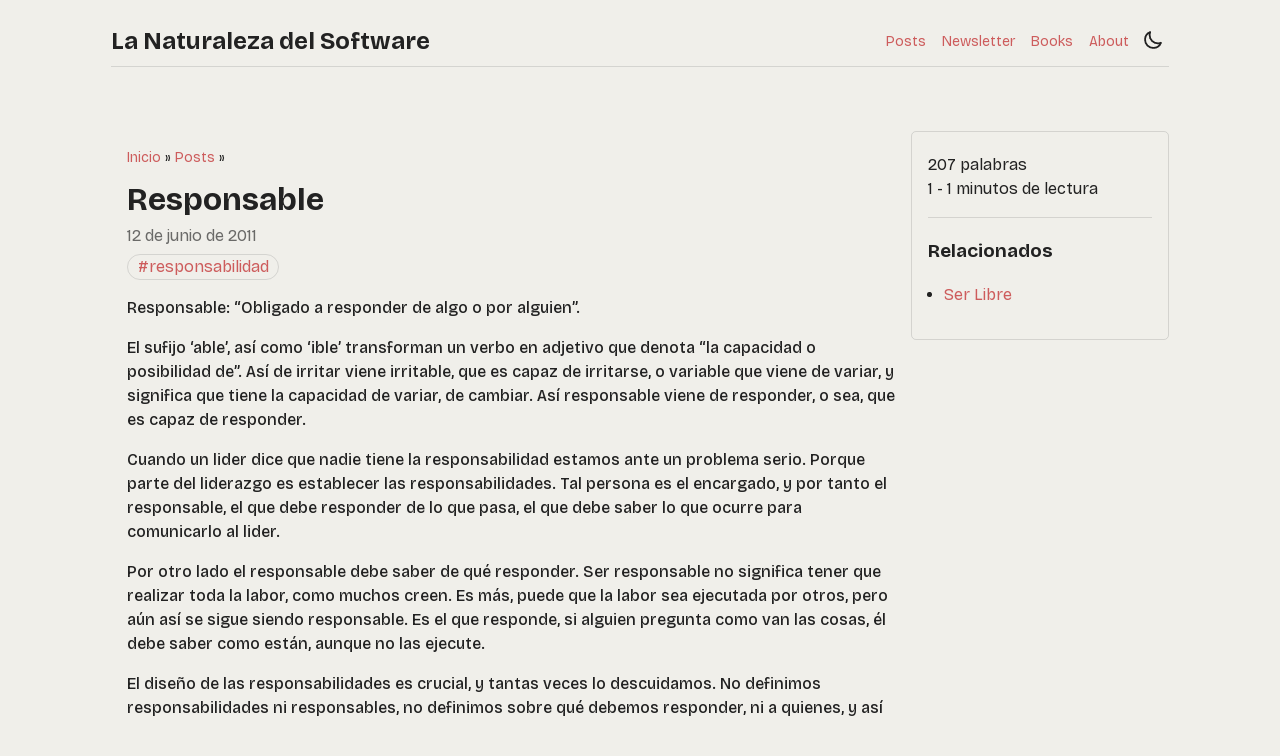

--- FILE ---
content_type: text/html; charset=UTF-8
request_url: https://lnds.net/blog/lnds/2011/06/12/responsable/
body_size: 3733
content:
<!doctype html><html lang=es-cl dir=ltr><head><meta charset=utf-8><meta name=viewport content="width=device-width,initial-scale=1"><title>Responsable | La Naturaleza del Software</title><link rel=icon href=/favicon.svg sizes=any type=image/svg+xml><meta property="og:url" content="https://lnds.net/blog/lnds/2011/06/12/responsable/"><meta property="og:site_name" content="La Naturaleza del Software"><meta property="og:title" content="Responsable"><meta property="og:description" content="Responsable: “Obligado a responder de algo o por alguien”.
El sufijo ‘able’, así como ‘ible’ transforman un verbo en adjetivo que denota “la capacidad o posibilidad de”. Así de irritar viene irritable, que es capaz de irritarse, o variable que viene de variar, y significa que tiene la capacidad de variar, de cambiar. Así responsable viene de responder, o sea, que es capaz de responder.
Cuando un lider dice que nadie tiene la responsabilidad estamos ante un problema serio. Porque parte del liderazgo es establecer las responsabilidades. Tal persona es el encargado, y por tanto el responsable, el que debe responder de lo que pasa, el que debe saber lo que ocurre para comunicarlo al lider."><meta property="og:locale" content="es_cl"><meta property="og:type" content="article"><meta property="article:section" content="posts"><meta property="article:published_time" content="2011-06-12T08:25:11-03:00"><meta property="article:modified_time" content="2011-06-12T08:25:11-03:00"><meta property="article:tag" content="Responsabilidad"><meta name=twitter:card content="summary"><meta name=twitter:title content="Responsable"><meta name=twitter:description content="Responsable: “Obligado a responder de algo o por alguien”.
El sufijo ‘able’, así como ‘ible’ transforman un verbo en adjetivo que denota “la capacidad o posibilidad de”. Así de irritar viene irritable, que es capaz de irritarse, o variable que viene de variar, y significa que tiene la capacidad de variar, de cambiar. Así responsable viene de responder, o sea, que es capaz de responder.
Cuando un lider dice que nadie tiene la responsabilidad estamos ante un problema serio. Porque parte del liderazgo es establecer las responsabilidades. Tal persona es el encargado, y por tanto el responsable, el que debe responder de lo que pasa, el que debe saber lo que ocurre para comunicarlo al lider."><link rel=stylesheet href=/css/root.min.0e732b812b9751962e01a7c4798a1211cd5f8ac8abec7f99793fe306989e459f.css integrity="sha256-DnMrgSuXUZYuAafEeYoSEc1fisir7H+ZeT/jBpieRZ8=" crossorigin=anonymous><link rel=stylesheet href=/css/bundle.min.f27a56e991be000b70f16c1055f85c5c8a52543dd12df8dc254055463a69e878.css integrity="sha256-8npW6ZG+AAtw8WwQVfhcXIpSVD3RLfjcJUBVRjpp6Hg=" crossorigin=anonymous><script src=/js/bundle.934f9353a4755949390daf11509785f7f1211f8710e2ac20b3052873a637211c.js integrity="sha256-k0+TU6R1WUk5Da8RUJeF9/EhH4cQ4qwgswUoc6Y3IRw=" crossorigin=anonymous></script><script defer src=/js/search/flexsearch.compact.64594b125f7b78bdf4fa8316955922bbebb1cd6baef3f16654bfca20309f18f8.js integrity="sha256-ZFlLEl97eL30+oMWlVkiu+uxzWuu8/FmVL/KIDCfGPg="></script><script defer src=/js/search/search.1d980f84df11f3eb7c8c5f17f541d49a0611608df179dd74fa7f06225eb56ace.js integrity="sha256-HZgPhN8R8+t8jF8X9UHUmgYRYI3xed10+n8GIl61as4="></script><link rel=preconnect href=https://fonts.googleapis.com><link rel=preconnect href=https://fonts.gstatic.com crossorigin><link href="https://fonts.googleapis.com/css2?family=Spectral:ital,wght@0,200;0,300;0,400;0,500;0,600;0,700;0,800;1,200;1,300;1,400;1,500;1,600;1,700;1,800&display=swap" rel=stylesheet><link href="https://fonts.googleapis.com/css2?family=Bricolage+Grotesque:opsz,wght@12..96,200..800&family=Spectral:ital,wght@0,200;0,300;0,400;0,500;0,600;0,700;0,800;1,200;1,300;1,400;1,500;1,600;1,700;1,800&display=swap" rel=stylesheet></head><body class=notransition><div id=container><header id=main-header><div role=navigation aria-label=Main><div class=nav-left><a href=https://lnds.net/ style=color:inherit>La Naturaleza del Software</a></div><div class=nav-right><div style=position:absolute;width:0;height:0><div id=nav-dropdown-menu class=hidden href=#><div class=nav-item><a aria-current=true class=ancestor href=/posts/>Posts</a></div><div class=nav-item><a href=https://Newsletter.lnds.net>Newsletter</a></div><div class=nav-item><a href=/books/>Books</a></div><div class=nav-item><a href=/about/>About</a></div></div></div><a id=nav-dropdown-button href=#><svg width="20" height="20" viewBox="0 0 24 24" fill="none"><path d="M4 6H20M4 12H20M4 18H20" stroke="currentColor" stroke-width="2" stroke-linecap="round" stroke-linejoin="round"/></svg></a><div id=nav-menu><div class=nav-item><a aria-current=true class=ancestor href=/posts/>Posts</a></div><div class=nav-item><a href=https://Newsletter.lnds.net>Newsletter</a></div><div class=nav-item><a href=/books/>Books</a></div><div class=nav-item><a href=/about/>About</a></div></div><a id=theme-switcher href=#><svg class="light-icon" viewBox="0 0 24 24" fill="none"><path d="M12 3V4m0 16v1M4 12H3M6.31412 6.31412 5.5 5.5m12.1859.81412L18.5 5.5M6.31412 17.69 5.5 18.5001M17.6859 17.69 18.5 18.5001M21 12H20m-4 0c0 2.2091-1.7909 4-4 4-2.20914.0-4-1.7909-4-4 0-2.20914 1.79086-4 4-4 2.2091.0 4 1.79086 4 4z" stroke="currentColor" stroke-width="2" stroke-linecap="round" stroke-linejoin="round"/></svg>
<svg class="dark-icon" viewBox="0 0 24 24" fill="none"><path d="M3.32031 11.6835c0 4.9706 4.02944 9 8.99999 9 3.7872.0 7.028-2.3392 8.3565-5.6515C19.6402 15.4486 18.5059 15.6834 17.3203 15.6834c-4.9706.0-8.99999-4.0294-8.99999-8.99998C8.32031 5.50338 8.55165 4.36259 8.96453 3.32996 5.65605 4.66028 3.32031 7.89912 3.32031 11.6835z" stroke="currentColor" stroke-width="2" stroke-linecap="round" stroke-linejoin="round"/></svg></a></div></div></header><div class="flex grow"><div id=main-pane><main id=main-content><div class=single-header><ol class=breadcrumbs itemscope itemtype=https://schema.org/BreadcrumbList><li itemprop=itemListElement itemscope itemtype=https://schema.org/ListItem><a itemprop=item href=https://lnds.net/><span itemprop=name>Inicio</span>
</a><meta itemprop=position content='1'></li><span>&nbsp»&nbsp</span><li itemprop=itemListElement itemscope itemtype=https://schema.org/ListItem><a itemprop=item href=https://lnds.net/posts/><span itemprop=name>Posts</span>
</a><meta itemprop=position content='2'></li><span>&nbsp»&nbsp</span></ol><h1>Responsable</h1><time class=dim datetime=2011-06-12T08:25:11-03:00>12 de junio de 2011</time><div class=term-container><div class=tag><a href=https://lnds.net/tag/responsabilidad/>#responsabilidad</a></div></ol></div><section class=page-section><p>Responsable: &ldquo;Obligado a responder de algo o por alguien&rdquo;.</p><p>El sufijo &lsquo;able&rsquo;, así como &lsquo;ible&rsquo; transforman un verbo en adjetivo
que denota &ldquo;la capacidad o posibilidad de&rdquo;. Así de irritar viene
irritable, que es capaz de irritarse, o variable que viene de variar, y
significa que tiene la capacidad de variar, de cambiar. Así responsable
viene de responder, o sea, que es capaz de responder.</p><p>Cuando un lider dice que nadie tiene la responsabilidad estamos ante un
problema serio. Porque parte del liderazgo es establecer las
responsabilidades. Tal persona es el encargado, y por tanto el
responsable, el que debe responder de lo que pasa, el que debe saber lo
que ocurre para comunicarlo al lider.</p><p>Por otro lado el responsable debe saber de qué responder. Ser
responsable no significa tener que realizar toda la labor, como muchos
creen. Es más, puede que la labor sea ejecutada por otros, pero aún así
se sigue siendo responsable. Es el que responde, si alguien pregunta
como van las cosas, él debe saber como están, aunque no las ejecute.</p><p>El diseño de las responsabilidades es crucial, y tantas veces lo
descuidamos. No definimos responsabilidades ni responsables, no
definimos sobre qué debemos responder, ni a quienes, y así empiezan los
problemas.</p></section><section class=page-comments><h2>Comentarios</h2><div id=disqus_thread></div><script>window.disqus_config=function(){},function(){if(["localhost","127.0.0.1"].indexOf(window.location.hostname)!=-1){document.getElementById("disqus_thread").innerHTML="Disqus comments not available by default when the website is previewed locally.";return}var t=document,e=t.createElement("script");e.async=!0,e.src="//lnds.disqus.com/embed.js",e.setAttribute("data-timestamp",+new Date),(t.head||t.body).appendChild(e)}()</script><noscript>Please enable JavaScript to view the <a href=https://disqus.com/?ref_noscript>comments powered by Disqus.</a></noscript><a href=https://disqus.com class=dsq-brlink>comments powered by <span class=logo-disqus>Disqus</span></a></section></main><footer id=main-footer><div class=footer><a href=#>Volver al inicio</a><div class=footer-copyright><div class=dim>© 2026 Eduardo Díaz</div><div>Hecho con ❤️ usando el tema <a href=https://github.com/math-queiroz/rusty-typewriter target=_blank>Rusty Typewriter</a> para <a href=https://gohugo.io/ target=_blank>Hugo</a></div></div></div></footer></div><aside id=side-pane class=side-sticky><div class=side-details><span>207 palabras</span>
<span>1 - 1 minutos de lectura</span></div><h3>Relacionados</h3><ul><li><a href=/blog/lnds/2006/11/26/ser-libre/>Ser Libre</a></li></ul></aside></div></div><link rel=stylesheet href=https://cdn.jsdelivr.net/npm/katex@0.16.9/dist/katex.min.css crossorigin=anonymous><script src=https://cdn.jsdelivr.net/npm/katex@0.16.9/dist/katex.min.js crossorigin=anonymous></script><script src=https://cdn.jsdelivr.net/npm/katex@0.16.9/dist/contrib/auto-render.min.js crossorigin=anonymous></script><script>(function(){var e=document.querySelectorAll(".page-section");e.forEach(function(e){e.innerHTML=e.innerHTML.replace(/\\\\([a-zA-Z{},])/g,"\\$1")}),typeof renderMathInElement!="undefined"&&renderMathInElement(document.body,{delimiters:[{left:"$$",right:"$$",display:!0},{left:"$",right:"$",display:!1}],throwOnError:!1})})()</script>
<script async id="netlify-rum-container" src="/.netlify/scripts/rum" data-netlify-rum-site-id="3c2c0ab0-f003-4f3b-9b0f-785d4cc5f5f8" data-netlify-deploy-branch="main" data-netlify-deploy-context="production" data-netlify-cwv-token="eyJhbGciOiJIUzI1NiIsInR5cCI6IkpXVCJ9.eyJzaXRlX2lkIjoiM2MyYzBhYjAtZjAwMy00ZjNiLTliMGYtNzg1ZDRjYzVmNWY4IiwiYWNjb3VudF9pZCI6IjVkYmJkMDc4MGJkZWZiNDU5NmFiZmE5ZSIsImRlcGxveV9pZCI6IjY5NWYxMTdhN2Q4MzdmMDAwNzU2N2VmNSIsImlzc3VlciI6Im5mc2VydmVyIn0.vWY6_7wuLJVKgxXSg04aDKEParFMnPdZPm8E11WHx6M"></script><script async src="/proxy.js" ></script><script async src="/auto-events.js" data-extensions="pdf,csv,docx,xlsx,zip,doc,xls"></script></body></html>

--- FILE ---
content_type: text/css; charset=UTF-8
request_url: https://lnds.net/css/root.min.0e732b812b9751962e01a7c4798a1211cd5f8ac8abec7f99793fe306989e459f.css
body_size: -143
content:
:root{--font-family-main:"Bricolage Grotesque", sans-serif;--font-weigth-main:500;--font-family-content:"Bricolage Grotesque", serif;--font-weight-content:500;--font-family-summary:"Bricolage Grotesque", serif;--font-weight-summary:500;--dim-color:#88888844;--quote-text-color:#888;--code-background-color:#333030;--code-text-color:#f0efea}:root[color-scheme^=light]{--body-text-color:#222;--body-background-color:#f0efea;--primary-color:#cd5c5c;--selection-color:#dda19b;--dim-opacity:65%}:root[color-scheme^=dark]{--body-text-color:#f0efea;--body-background-color:#222;--primary-color:#cd5c5c;--selection-color:#7d4141;--dim-opacity:50%}

--- FILE ---
content_type: application/javascript
request_url: https://lnds.net/auto-events.js
body_size: 745
content:
/* Simple Analytics - Privacy friendly analytics (docs.simpleanalytics.com/script; 2023-05-03; 19c1; v11) */

function r(t,e){var a,o=!1;h.downloads&&/^https?:\/\//i.test(t.href)&&new RegExp("\\.("+(h.downloadsExtensions||[]).join("|")+")$","i").test(t.pathname)?o="download":h.outbound&&/^https?:\/\//i.test(t.href)&&t.hostname!==m.location.hostname?o="outbound":h.emails&&/^mailto:/i.test(t.href)&&(o="email"),o&&(e?(a="saAutomatedLink(this, '"+o+"');",t.hasAttribute("target")&&"_self"!==t.getAttribute("target")||(a+=" return false;"),t.setAttribute("onclick",a)):t.addEventListener("click",function(t){saAutomatedLink(t.target,o)}))}function e(){try{for(var t=document.getElementsByTagName("a"),e=0;e<t.length;e++){var a=t[e],o=a.getAttribute("href");o&&(a.getAttribute("onclick")||/^mailto:/.test(o)?r(a,!1):r(a,!0))}}catch(n){b(n.message,"warn")}}var m,b,t,n,a,o,i,l,p,h;void 0!==(m=window)&&(b=function(t,e){var a="warn"===e?console.warn:console.info;return a&&a("Simple Analytics auto events:",t)},t=m.document,n=t.currentScript||t.querySelector('script[src*="auto-events.js"]'),o=(a=function(t,e,a){var o=n&&n.dataset[t];return"bool"!==e||"true"!==o&&"false"!==o?"bool"===e?a:"array"===e&&o?o.split(",").map(function(t){return t.trim()}).filter(Boolean):"array"!==e&&o||a:"true"===o})("collect","array",["outbound","emails","downloads"]),i=a("fullUrls","bool",!1),l={outbound:-1<o.indexOf("outbound"),emails:-1<o.indexOf("emails"),downloads:-1<o.indexOf("downloads"),downloadsExtensions:a("extensions","array",["pdf","csv","docx","xlsx","zip","doc","xls"]),title:a("useTitle","bool",!0),outboundFullUrl:i,downloadsFullUrl:i},p=a("saGlobal","string","sa_event"),void 0===(h=l)&&b("options object not found, please specify","warn"),m.saAutomatedLink=function(t,e){try{if(!t)return b("no element found");var a=!1,o=function(){a||t.hasAttribute("target")||(document.location=t.getAttribute("href")),a=!0};if(m[p]&&m[p+"_loaded"]){var n,r=t.hostname,i=t.pathname,l={title:t.getAttribute("title")||undefined},s=t.href||undefined,u=!1;if(h.title&&t.hasAttribute("title")&&(""!=(n=t.getAttribute("title").trim())&&(u=!0)),u)d=n;else switch(e){case"outbound":d=r+(h.outboundFullUrl?i:""),l.url=s;break;case"download":d=h.downloadsFullUrl?r+i:i.split("/").pop(),l.url=s;break;case"email":var d=(t.getAttribute("href").split(":")[1]||"").split("?")[0];l.email=d}var c=e+"_"+d.replace(/[^a-z0-9]+/gi,"_").replace(/(^_+|_+$)/g,"");return m[p](c,l,o),b("collected "+c),"email"===e?o():m.setTimeout(o,5e3)}return b(p+" is not defined","warn"),o()}catch(f){b(f.message,"warn")}},"ready"===t.readyState||"complete"===t.readyState?e():document.addEventListener("readystatechange",function(t){"complete"===t.target.readyState&&e()}));
//# sourceMappingURL=auto-events.js.map